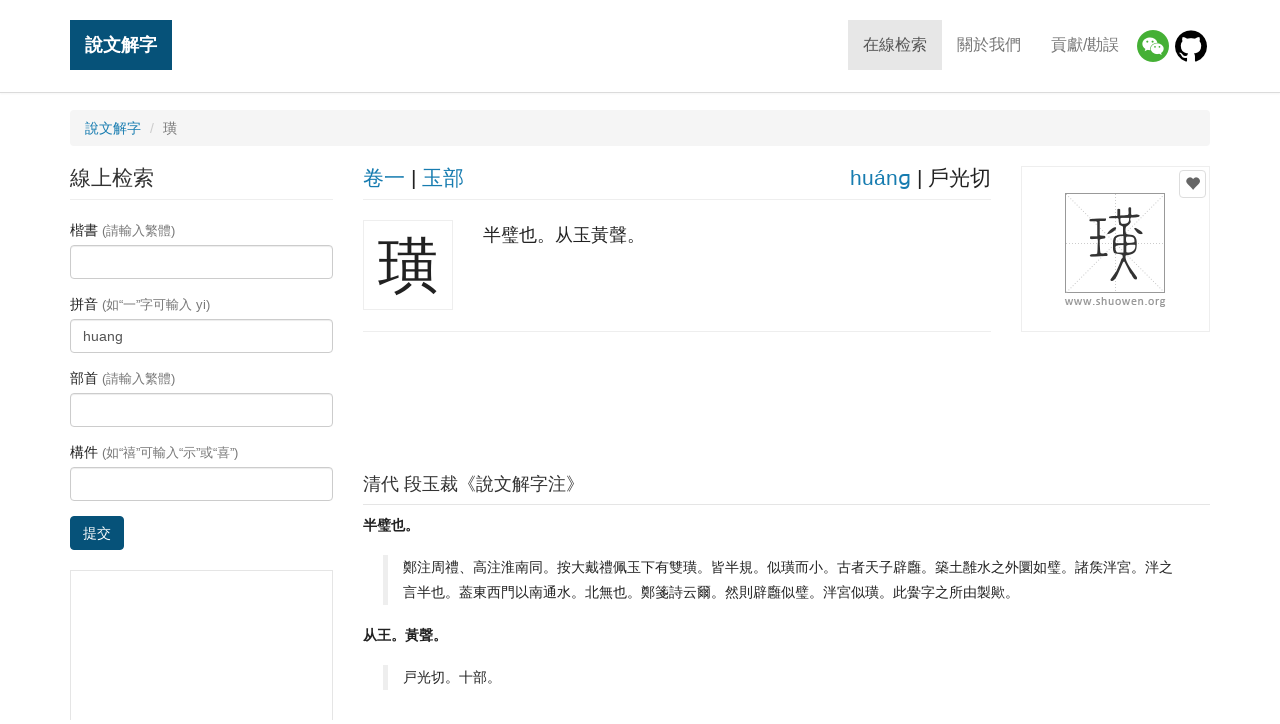

--- FILE ---
content_type: text/html; charset=UTF-8
request_url: https://www.shuowen.org/view/109?pinyin=huang
body_size: 3972
content:
<!doctype html>
<html lang="en">
<head>
    <meta charset="utf-8">
    <meta http-equiv="X-UA-Compatible" content="IE=edge">
    <meta name="viewport" content="width=device-width, initial-scale=1">
    <title>說文解字「璜」 - 「說文解字」在線查詢 Shuowen.org - 篆書字典 - 「說文解字注」在線查詢</title>
    <meta property="og:title" content="說文解字「璜」"><meta property="og:url" content="https://www.shuowen.org/view/109"><meta property="og:image" content="//www.shuowen.org/image/4e/4e89.png"><meta property="og:description" content="半璧也。从玉黃聲。">        <link rel="canonical" href="https://www.shuowen.org/view/109">
        <!-- HTML5 shim and Respond.js for IE8 support of HTML5 elements and media queries -->
    <!-- WARNING: Respond.js doesn't work if you view the page via file:// -->
    <!--[if lt IE 9]>
        <script type="text/javascript" src="//www.shuowen.org/build/ie9-1.0.js"></script>
    <![endif]-->
    <link rel="stylesheet" type="text/css" href="//www.shuowen.org/build/front-1.0.1.css" />

    <script type="text/javascript">

      var _gaq = _gaq || [];
      _gaq.push(['_setAccount', 'UA-288881-4']);
      _gaq.push(['_trackPageview']);

      (function() {
        var ga = document.createElement('script'); ga.type = 'text/javascript'; ga.async = true;
        ga.src = ('https:' == document.location.protocol ? 'https://' : 'http://') + 'stats.g.doubleclick.net/dc.js';
        var s = document.getElementsByTagName('script')[0]; s.parentNode.insertBefore(ga, s);
      })();

    </script>

    <script async src="//pagead2.googlesyndication.com/pagead/js/adsbygoogle.js"></script>

</head>
<body class="shuowen-detail">

    <header>
        <nav class="navbar navbar-default navbar-fixed-top">
            <div class="container">
                <!-- Brand and toggle get grouped for better mobile display -->
                <div class="navbar-header">
                    <button type="button" class="navbar-toggle collapsed" data-toggle="collapse" data-target="#main-navbar" aria-expanded="false">
                        <span class="sr-only">Toggle navigation</span>
                        <span class="icon-bar"></span>
                        <span class="icon-bar"></span>
                        <span class="icon-bar"></span>
                    </button>
                    <a class="navbar-brand" href="/">說文解字</a>
                </div>
                
                <!-- Collect the nav links, forms, and other content for toggling -->
                <div class="collapse navbar-collapse" id="main-navbar">
                    <ul class="nav navbar-nav navbar-right menu">
                        <li class="active"><a href="/">在線检索</a></li>
                        <li><a href="/about-us">關於我們</a></li>
                        <li><a href="/contributing">貢獻/勘誤</a></li>
                        <li class="wechat"><a href="/about-us" title="微信小程序"><img src="/img/wechat.png"/></a>
                        <li class="github"><a href="https://github.com/shuowenjiezi/shuowen" target="_blank" title="Github 勘誤">
                            <img src="/img/github-logo.png"/></a>
                    </ul>
                </div><!-- /.navbar-collapse -->
            </div><!-- /.container -->
        </nav>
        
    </header>
  
    <div class="messages">
        <div class="container">
                    </div>
    </div>
    
        
    <div class="container main">

                <ol class="breadcrumb">
            <li><a href="/">說文解字</a></li>
            <li class="active">璜</li>
        </ol>
        
        <div class="row">
            <div class="col-md-9 main-content pull-right">
                
    <div class="row summary">
        <div class="col-md-3 pull-right img-container">
            <div class="img" data-id="109">
                                <button type="button" class="fav" data-id="4e89" 
                    ga-event="favorite|add|4e89|璜">
                    <span class="glyphicon glyphicon-heart"></span></button>
                <img alt="" src="//www.shuowen.org/image/4e/4e89.png">
            </div>
        </div>
        <div class="col-md-9 pull-left info-container">
            <div class="row info-head">
                <div class="col-xs-6">
                                        <a href="/?juanshu=01"
                        title="查看說文解字【卷一】的所有字">卷一</a> 
                    | 
                    <a href="/?bushou=%E7%8E%89"
                        title="查看說文解字【玉】部的所有字">玉部</a>
                </div>
                <div class="col-xs-6 text-right">
                    <a href="/?pinyin=huang"
                        title="查看拼音爲【huánɡ】的所有字">huánɡ</a>
                    | 
                    戶光切 
                </div>
            </div>
            <div class="media info-body"> 
                <div class="media-left"> 
                    <span>璜</span>
                </div> 
                <div class="media-body"> 
                    半璧也。从玉黃聲。                </div> 
            </div>
        </div>
    </div><!-- // .summary -->

            <div class="detail-leaderboard">
            <div class="sponsored-links leaderboard">
                <!-- shuowen_org-detail-leaderboard -->
                <ins class="adsbygoogle shuowen-org-detail-leaderboard"
                     style="display:inline-block"
                     data-ad-client="ca-pub-9963302116430362"
                     data-ad-slot="8054836351"></ins>
                <script>
                (adsbygoogle = window.adsbygoogle || []).push({});
                </script>
            </div>
        </div>
    <!-- // .variants -->

        
        <div class="row">
        <div class="col-md-12 notes">
            <h3>清代 段玉裁《說文解字注》</h3>
            <dl>
                                <dt>半璧也。</dt>
                <dd><blockquote>鄭注周禮、高注淮南同。按大戴禮佩玉下有雙璜。皆半規。似璜而小。古者天子辟廱。築土雝水之外圜如璧。諸矦泮宮。泮之言半也。葢東西門以南通水。北無也。鄭箋詩云爾。然則辟廱似璧。泮宮似璜。此黌字之所由製歟。</blockquote></dd>
                                <dt>从王。黃聲。</dt>
                <dd><blockquote>戸光切。十部。</blockquote></dd>
                            </dl>
        </div>
    </div>
    
        <ul class="pager">
                <li class="previous"><a title="查看上一个字:【皇】"
            href="/view/80?pinyin=huang">
            &larr; 皇</a></li>
                        <li class="next"><a title="查看下一个字:【瑝】"
            href="/view/155?pinyin=huang">
            瑝 &rarr;</a></li>
            </ul>
    
    <!--[if (gte IE 8)|!(IE)]>
    <!--> 
    <div id="disqus_thread"></div>
    <script type="text/javascript">

         // Tells the Disqus service that you are testing the system on an inaccessible website.
        var disqus_developer = 1;

        // Tells the Disqus service the title of the current page.
        var disqus_title = '\x8aac\x6587\x89e3\x5b57 - \x749c'; 

        // Tells the Disqus service how to identify the current page.
        var disqus_identifier = '109';

        // Tells the Disqus service the title of the current page.
        var disqus_url = 'https://www.shuowen.org/view/109';

        // Tells the Disqus service your forum's shortname
        var disqus_shortname = 'shuowen';

        (function() {
            var dsq = document.createElement('script'); dsq.type = 'text/javascript'; dsq.async = true;
            dsq.src = '//' + disqus_shortname + '.disqus.com/embed.js';
            (document.getElementsByTagName('head')[0] || document.getElementsByTagName('body')[0]).appendChild(dsq);
        })();
    </script>
    <noscript>Please enable JavaScript to view the <a href="http://disqus.com/?ref_noscript">comments powered by Disqus.</a></noscript>
    <a href="http://disqus.com" class="dsq-brlink">comments powered by <span class="logo-disqus">Disqus</span></a>
    <!--<![endif]-->

    <script type="text/javascript">
    var addthis_share = {
       url: "https://www.shuowen.org/view/109",
       title: "\x8aac\x6587\x89e3\x5b57 - \x749c",
       description: "\x534a\x74a7\x4e5f\x3002\x4ece\x7389\x9ec3\x8072\x3002",
       media: "//www.shuowen.org/image/4e/4e89.png"
    }
    </script>            </div>
            <div class="col-md-3 search-form pull-left">
                    <h3>線上检索</h3>
    <form action="/" method="get">
        <fieldset>
            <div class="form-group">
                <label for="inputKaishu">楷書 <span class="text-muted">(請輸入繁體)</span></label>
                <input type="text" name="kaishu" class="form-control" id="inputKaishu" >
            </div>
            <div class="form-group">
                <label for="inputPinyin">拼音 <span class="text-muted">(如“一”字可輸入 yi)</span></label>
                <input type="text" name="pinyin" class="form-control" id="inputPinyin"  value="huang">
            </div>
            <div class="form-group">
                <label for="inputBushou">部首 <span class="text-muted">(請輸入繁體)</span></label>
                <input type="text" name="bushou" class="form-control" id="inputBushou" >
            </div>
            <div class="form-group">
                <label for="inputJiegou">構件 <span class="text-muted">(如“禧”可輸入“示”或“喜”)</span></label>
                <input type="text" name="jiegou" class="form-control" id="inputJiegou" >
            </div>
            <button type="submit" class="btn btn-primary">提交</button>
        </fieldset>
    </form>                
                <div class="sponsored-links">
                    <!-- shuowen_org-search-bottom -->
                    <ins class="adsbygoogle shuowen-org-search-bottom"
                         style="display:inline-block"
                         data-ad-client="ca-pub-9963302116430362"
                         data-ad-slot="5417597551"></ins>
                    <script>
                    (adsbygoogle = window.adsbygoogle || []).push({});
                    </script>
                </div>   
            </div>
        </div>
    </div><!-- // .main -->

    <!-- Go to www.addthis.com/dashboard to customize your tools --> 
    <script type="text/javascript" src="//s7.addthis.com/js/300/addthis_widget.js#pubid=ra-5b7934d9bc3606a7"></script>
    <div class="container favorite">
        <div class="row">
            <div class="col-sm-8 title"><div>您的收藏（您可以把查到的篆書加入收藏，我們會幫妳生成一張大圖）</div></div>
            <div class="col-sm-4 actions text-right">
                <a rel="nofollow" href="/favorite/view" ga-event="favorite|generate">生成圖片</a>
                | 
                <button type="button" class="fav-clear btn btn-link" ga-event="favorite|clear">清空收藏</button>
            </div>
        </div>
        <ul class="list-inline chars clearfix">
        </ul>
    </div>

    <script type="text/javascript" src="//www.shuowen.org/build/front-1.0.js"></script>

    <div class="container footer-banner">
        <div class="amazon-banner" id="">     
            <script type="text/javascript" src="/js/ads/amazon.js?v=1"></script>
        </div>
    </div>
    
    <!-- Footer
    ================================================== -->
    <footer class="footer">
        <div class="container">
            <div class="row">
                <div class="col-md-6 copyright">
                    &copy; Copyright 2006-2026 
                    <a href="http://www.shuowen.org/">說文解字</a> 
                    <a href="http://www.shuowen.org/">ShuoWen.ORG</a> All rights reserved.</div>
                <div class="col-md-6 links text-right">
                    <a href="http://www.codebit.cn/" target="_blank">Web开发教程</a> | 
                    <a href="http://yitu.org/" target="_blank">世界名画</a>
                </div>
            </div>
        </div>
    </footer>
    
  </body>
</html>


--- FILE ---
content_type: text/html; charset=utf-8
request_url: https://www.google.com/recaptcha/api2/aframe
body_size: 267
content:
<!DOCTYPE HTML><html><head><meta http-equiv="content-type" content="text/html; charset=UTF-8"></head><body><script nonce="Rd-p5U-Ync6iVSFClb93Tw">/** Anti-fraud and anti-abuse applications only. See google.com/recaptcha */ try{var clients={'sodar':'https://pagead2.googlesyndication.com/pagead/sodar?'};window.addEventListener("message",function(a){try{if(a.source===window.parent){var b=JSON.parse(a.data);var c=clients[b['id']];if(c){var d=document.createElement('img');d.src=c+b['params']+'&rc='+(localStorage.getItem("rc::a")?sessionStorage.getItem("rc::b"):"");window.document.body.appendChild(d);sessionStorage.setItem("rc::e",parseInt(sessionStorage.getItem("rc::e")||0)+1);localStorage.setItem("rc::h",'1768855224558');}}}catch(b){}});window.parent.postMessage("_grecaptcha_ready", "*");}catch(b){}</script></body></html>